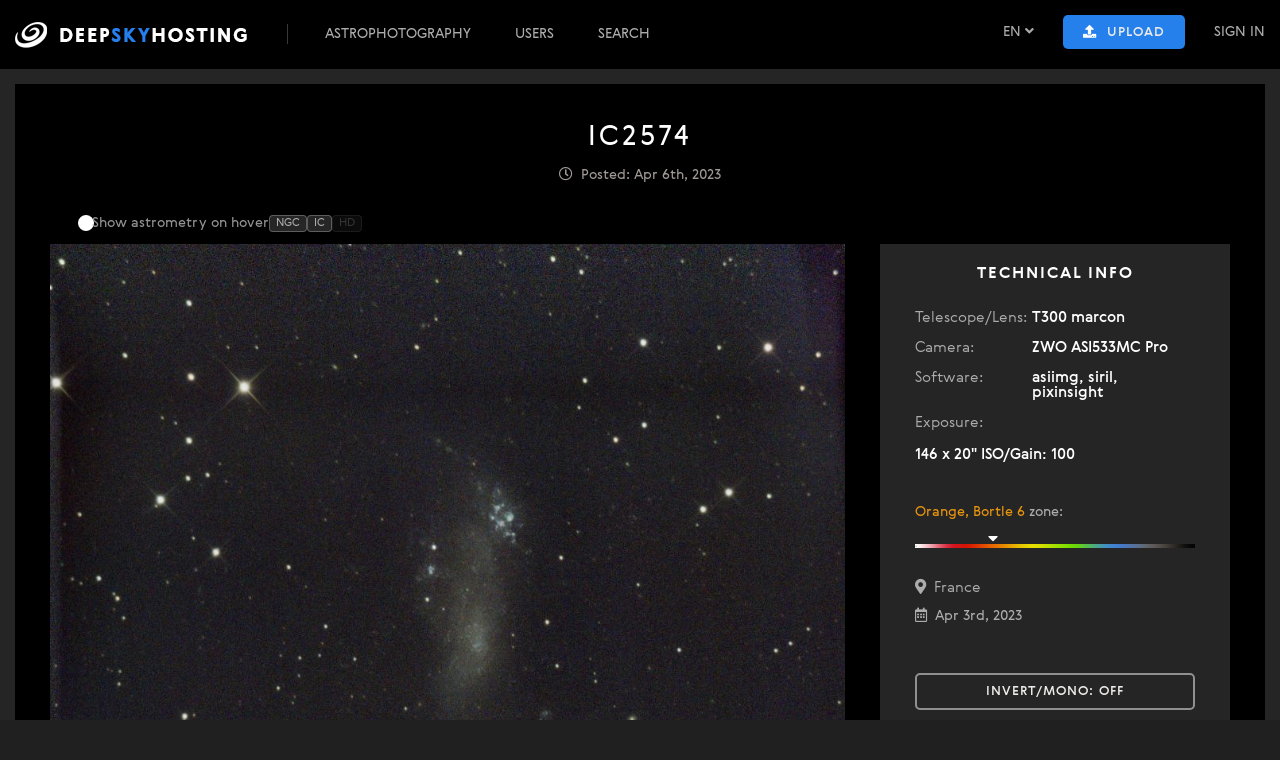

--- FILE ---
content_type: text/html; charset=UTF-8
request_url: https://deepskyhosting.com/U3CX45J
body_size: 8558
content:
<!DOCTYPE html>
<html lang="en">
<head>
	<meta charset="utf-8">
	
	<title>IC2574 – Astrophotography</title>	
	<meta name="description" content="IC2574 astrophotography">
	<meta name="keywords" content="IC2574, astrophotography, T300 marcon, ZWO ASI533MC Pro">
	
	<meta name="viewport" content="width=device-width, initial-scale=1">
	
	<link rel="canonical" href="https://deepskyhosting.com/U3CX45J">

	<link rel="alternate" hreflang="en" href="https://deepskyhosting.com/U3CX45J" />
	<link rel="alternate" hreflang="x-default" href="https://deepskyhosting.com/U3CX45J" />
	
	<link rel="stylesheet" type="text/css" href="/css/reset.css">
	<link rel="stylesheet" type="text/css" href="/css/all.min.css">
	<link rel="stylesheet" type="text/css" href="/fonts/stylesheet.css">
	<link rel="stylesheet" type="text/css" href="/css/style.css?34">
	<link rel="stylesheet" type="text/css" href="/css/mobile.css?16">
	<script src="//ajax.googleapis.com/ajax/libs/jquery/3.1.0/jquery.min.js"></script>
	<script src="/js/jquery.nicescroll.min.js"></script>
		<script src="/js/jquery.cookie.js"></script>
	<script src="/js/scripts.js?15"></script>
	<link rel="icon" type="image/png" href="/img/favicon.png">
	<meta property="og:image" content="https://s3.deepskyhosting.com/img/p/1000/41981680767348.jpg">
	
<script>
	var logged_only = 'This feature is available only for registered users...';
	var upload_error = 'Error occuried while uploading your photo. Check your image type: it should be a .png, .jpg or .gif';
	var following = 'Following';
	var follow = 'Follow';
	var ignoring = 'Ignoring';
	var ignore = 'Ignore';
	var needtomark = 'Mark two photos to compare changes';
	var setting_saved = 'Your settings have been saved.';
	var setting_badurl = 'This users url not available. Try another.';
	var ava_remove = 'Do you really want to delete this photo?';
</script>
	<meta name="yandex-verification" content="aa0cab0d4ec49366" />
	
	<script type="application/ld+json">{"@context":"https://schema.org","@type":"ImageObject","name":"IC2574 – Astrophotography","description":"IC2574 astrophotography","contentUrl":"https://s3.deepskyhosting.com/img/p/full/41981680767348.jpg","thumbnailUrl":"https://deepskyhosting.com/img/p/400/41981680767348.jpg","url":"https://deepskyhosting.com/U3CX45J","uploadDate":"2023-04-06T09:49:12+00:00","creator":{"@type":"Person","name":"manu69_hadastro"},"keywords":"IC2574, astrophotography, T300 marcon, ZWO ASI533MC Pro","genre":"Astrophotography","copyrightNotice":"© 2026 manu69_hadastro","creditText":"Astrophoto by: manu69_hadastro","license":"https://deepskyhosting.com/U3CX45J","acquireLicensePage":"https://deepskyhosting.com/U3CX45J"}</script>	
	<!-- Google tag (gtag.js) -->
	<script async src="https://www.googletagmanager.com/gtag/js?id=G-KT6YXQJK07"></script>
	<script>
	  window.dataLayer = window.dataLayer || [];
	  function gtag(){dataLayer.push(arguments);}
	  gtag('js', new Date());

	  gtag('config', 'G-KT6YXQJK07');
	</script>
</head>
<body class="do_string inside-body ">

	<div class="top_notification" style="display: none;"><i class="fas fa-exclamation-circle"></i> <span></span></div>
	
	<div class="header">
		<div class="menu-bar">
			<div class="container">
				<div class="float-right top-right first">
					<div class="top-search hidden">
						<i class="fas fa-search"></i>
					</div>
					<div class="choose-lang popup">
						<div href="/" class="lang">EN <i class="fas fa-angle-down"></i></div>
						<div class="lang-block popuphide">
							<div class="lang-item current" data-lang="EN">EN</div>
							<div class="lang-item " data-lang="DE">DE</div>
							<div class="lang-item " data-lang="RU">RU</div>
							<div class="lang-item " data-lang="BY">BY</div>
							<div class="lang-item " data-lang="UA">UA</div>
						</div>
					</div>
					<div class="top-upload">
						<span class="button accent upload-btn no-user"><i class="fas fa-upload"></i> <span>Upload</span></span>
					</div>
					<div class="sign-in">
						<a href="/index.php?do=login" class="sign-in-link">Sign In</a>					</div>
					<span class="cloud-icon"><i class="fas fa-cloud-sun"></i></span>
				</div>
				<div class="top-menu-bar for-mobile"><i class="fas fa-bars"></i></div>
				<div class="for-mobile mobile-notice"><a href="/index.php?do=login" class="sign-in-link">Sign In</a></div>
				<a href="/" class="logo" title="Deep Sky Hosting — astrophotography"><img alt="Deep Sky Hosting — astrophotography" src="/img/logo.png?1"></a>
				
				<div class="float-right top-right for-mobile">
					<div class="top-search hidden">
						<i class="fas fa-search"></i>
					</div>
					<div class="choose-lang popup">
						<div href="/" class="lang">EN <i class="fas fa-angle-down"></i></div>
						<div class="lang-block popuphide">
							<div class="lang-item current" data-lang="EN">EN</div>
							<div class="lang-item " data-lang="DE">DE</div>
							<div class="lang-item " data-lang="RU">RU</div>
							<div class="lang-item " data-lang="BY">BY</div>
							<div class="lang-item " data-lang="UA">UA</div>
						</div>
					</div>
					<div class="top-upload">
						<span class="button accent upload-btn no-user"><i class="fas fa-upload"></i> <span>Upload</span></span>
					</div>
					<div class="sign-in">
						<a href="/index.php?do=login" class="sign-in-link">Sign In</a>					</div>
					<span class="cloud-icon"><i class="fas fa-cloud-sun"></i></span>
				</div>
				
				<div class="top-menu">
					<a href="/deepsky/">Astrophotography</a><a href="/index.php?do=users">Users</a><a href="/search/">Search</a>
				</div>
			</div>
		</div>
				
	</div>
		
<div class="content no-bg pt-15">
	<div class="container inside pt-40 pb-40">
		<h1 class="text-center">IC2574</h1>
		<div class="photo-date text-center pt-15 pb-30"><i class="far fa-clock"></i> &nbsp;Posted: Apr 6th, 2023</div>
		
				<!-- Astronometry -->
		<div class="toggle-container mb-10">
			<label class="toggle">
				<input type="checkbox" id="toggle-astro" checked>
				<span class="toggle-slider"></span>
			</label>

			<span style="opacity:.85;">Show astrometry<span class='hide-on-mobile'> on hover</span></span>

			<div class="badges " id="astro-badges">
				<div class="badge" data-type="ngc">NGC</div>
				<div class="badge" data-type="ic">IC</div>
				<div class="badge off" data-type="hd">HD</div>
			</div>
		</div>
		
		<script>
		let notes = [{"pos":{"x":531,"y":500,"radius":125},"note":"IC 2574","type":"ic"},{"pos":{"x":374,"y":944,"radius":0},"note":"Abell 1005","type":"abell"}];		
		let activeTypes = {
			ngc: true,
			ic: true,
			hd: false
		};
		
		function filterNotesByBadges() {

			return notes.filter(n => {
				let name = (n.note || "").toUpperCase();

				if (name.startsWith("NGC")) return activeTypes.ngc;
				if (name.startsWith("IC"))  return activeTypes.ic;
				if (name.startsWith("HD"))  return activeTypes.hd;

				return false;
			});
		}
		
		function renderAstrometrySafe() {
			let $img = $('.show-photo img');

			if ($img[0].complete) {
				renderAstrometry();
			} else {
				$img.one('load', function() {
					renderAstrometry();
				});
			}
		}

		function renderAstrometry() {

			$(".image-overlay-object").remove();

			if (!$("#toggle-astro").prop("checked")) return;

			let filtered = filterNotesByBadges();

			$('.show-photo img').addNotes(filtered);
		}

		$("#toggle-astro").on("change", function() {
			$("#astro-badges").toggleClass("hidden", !this.checked);
			$.cookie("astro_toggle", this.checked ? "1" : "0", { expires: 365 });
			renderAstrometrySafe();
		});

		$(document).on("click", ".badge", function() {
			let t = $(this).data("type");
			activeTypes[t] = !activeTypes[t];
			$(this).toggleClass("off", !activeTypes[t]);
			$.cookie("astro_types", JSON.stringify(activeTypes), { expires: 365 });
			renderAstrometrySafe();
		});
		</script>
		
		<div class="photo-content inside-content cat_1">
			<div class="show-photo left-content" data-mono-img="" data-img="/img/p/1000/41981680767348.jpg" data-mono-high-res-img="/img/p/full/mono_41981680767348.jpg" data-high-res-img="https://s3.deepskyhosting.com/img/p/full/41981680767348.jpg" data-width="3008" data-height="3008">
				<img class="photo-main" src="https://s3.deepskyhosting.com/img/p/1000/41981680767348.jpg" alt="">
				<div class="zoomer-controls" >
					<div id="zoomer-init" class="zoomer-btn zoomer-toggle"><i class="fas fa-expand"></i></div>
					<div id="zoomer-destroy" class="zoomer-btn zoomer-toggle hidden"><i class="fas fa-expand"></i></div>
					<div id="zoomer-plus" class="zoomer-btn zoomer-toggle hidden"><i class="fas fa-plus"></i></div>
					<div id="zoomer-minus" class="zoomer-btn zoomer-toggle hidden"><i class="fas fa-minus"></i></div>
				</div>
			</div>
			<div class="show-gear right-content">
				
				<div class="invert-btn mobile-invert ">
					<button class="dark-btn button" data-on="on" data-off="off">Invert/Mono: <span>off</span></button>
				</div>
					
				<div class="caption text-center">Technical Info <i title="Copy technical details to clipboard" class="fas fa-copy tech-copy-icon"></i></div>
				<div class="technical-info-block">
										<div class="pmi">
						<span class="label">Telescope/Lens:</span> <span class="gear-name">T300 marcon</span>
					</div>
															<div class="pmi">
						<span class="label">Camera:</span> <span class="gear-name">ZWO ASI533MC Pro</span>
					</div>
																														<div class="pmi">
						<span class="label">Software:</span> <span class="gear-name">asiimg, siril, pixinsight</span>
					</div>
															<div class="pmi exp">
				<span class="label">Exposure: </span>
			</div><div class="pmi exp">
				<span class="gear-name">146 x 20" ISO/Gain: 100  <i></i></span>
			</div>					
										<div class="photo-light-pollution">
						<div><span><i class="pollution-zone-3">Orange, Bortle 6</i> zone</span>:</div>
						<div class="light-pollution-bar"><i class="fas fa-caret-down" style="left: 28%"></i></div>
					</div>
					
										
					
			<div class="photo-location">
				<i class="fas fa-map-marker-alt"></i> &nbsp;France</div>
							<div class="photo-taken-date" style="margin: 10px 0;"><i class="far fa-calendar-alt"></i> &nbsp;Apr 3rd, 2023</div>										<div class="invert-btn ">
						<button class="dark-btn button" data-on="on" data-off="off">Invert/Mono: <span>off</span></button>
					</div>
					
<textarea style="display: none;" class="tech-info-copy-block">IC2574

Telescope/Lens: T300 marcon
Camera: ZWO ASI533MC Pro
Software: asiimg, siril, pixinsight

France
Light Pollution: Orange, Bortle 6 zone

Exposure:
146 x 20" ISO/Gain: 100 


Original size: https://deepskyhosting.com/U3CX45J
Author: manu69_hadastro</textarea>
					
					<div class="photo-list-bar">
						<div class="ppn_signal" title="Total exposure"><i class="fas fa-hourglass-half"></i> 49 m</div><div class="ppn_views"><i class="far fa-eye"></i> 1359</div><div class="ppn_likes like " data-id="14259"><i class="far fa-heart"></i><i class="fas fa-heart"></i> <i class="likes_count_14259">6</i></div>					</div>
				</div>
				
			</div>
		<div class="clear"></div>
		</div>
		<div class="photo-info-block">
			<div class="info-block-buttons">
				<a target="_blank" href="https://s3.deepskyhosting.com/img/p/full/41981680767348.jpg" class="show_full" rel="nofollow"><button class="button accent"><i class="fas fa-eye"></i> View Original</button></a> <span style="" class="photo_share button dark-btn ml-20">Share</span> 			</div>
			<div class="info-block-size">
				<div id="zoomer-init" class="pmi resolution"><span class="label">Resolution:</span> 3008x3008 px</div>
				<div class="pmi size"><span class="label">Scale:</span> 9482 KB</div>
			</div>
			<div class="info-block-user">
				<a class="user_photo_av" title="View all photos by  manu69_hadastro" href="/id569"><img src="/img/u/noavatar.png" ></a><div class="user_photo_info"><a title="View all photos by  manu69_hadastro" href="/id569">manu69_hadastro</a><div class="user_photo_count">127</div></div>			</div>
			<div class="clear"></div>
			<div class="photo_share_block" style="display: none;">
				<div class="share_links_block">
					<div class="photo_share_cap">Main links</div>
					<label>Link to this page:</label>
					<input type="text" value="https://deepskyhosting.com/U3CX45J" class="copy-text">
					<label>Direct link to original:</label>
					<input type="text" value="https://s3.deepskyhosting.com/img/p/full/41981680767348.jpg" class="copy-text">
				</div>
				<div class="share_links_block">
					<div class="photo_share_cap">BBCode (preview image with a link) (BBcode)</div>
					<label>Link to this page:</label>
					<input type="text" value="[URL=https://deepskyhosting.com/U3CX45J][IMG]https://deepskyhosting.com/img/p/400/41981680767348.jpg[/IMG][/URL]" class="copy-text">
					<label>Direct link to original photo:</label>
					<input type="text" value="[URL=https://s3.deepskyhosting.com/img/p/full/41981680767348.jpg][IMG]https://deepskyhosting.com/img/p/400/41981680767348.jpg[/IMG][/URL]" class="copy-text">
				</div>
				<div class="share_links_block">
					<div class="photo_share_cap">HTML</div>
					<input type="text" value="<a href='https://deepskyhosting.com/U3CX45J'><img src='https://deepskyhosting.com/img/p/600/41981680767348.jpg'></a>" class="copy-text">
				</div>
				<div class="share_links_block" style="padding: 7px; background: #cbc389; display: block; clear: both; margin: 25px 0 0; color: #000; border-radius: 3px; float: none; width: auto;">
					Thank you for sharing your photos - this is exactly what this project is all about! :-)				</div>
				<div class="clear"></div>
			</div>
			
						
						
			
			
		</div>
				
		
		
		<div class="photo-bottom">
						<div class="comments-form" style="width: 100%;">
				<span class="button accent float-right add-comment-span"><i class="fas fa-plus"></i> Add comment</span>
				<h3>Comments</h3>
				<p>There are no comments on this picture yet</p>				
					<div class="add-comment-form">
													<p class="regtocomment ">Comments are available only to registered users. Register or log in to leave a comment.</p>
											</div>
					<script>
						document.querySelector('.addcommentform').addEventListener('submit', function(event) {
							const submitButton = this.querySelector('input[type="submit"]');
							submitButton.value = 'Loading...';
						});
						$(document).ready(function() {
							
							 // restore toggle
							let savedToggle = $.cookie("astro_toggle");
							if (savedToggle !== undefined) {
								let on = savedToggle === "1";
								$("#toggle-astro").prop("checked", on);
								$("#astro-badges").toggleClass("hidden", !on);
							}

							// restore badge filter
							let savedTypes = $.cookie("astro_types");
							if (savedTypes) {
								activeTypes = JSON.parse(savedTypes);

								// update visual state
								for (let key in activeTypes) {
									$(".badge[data-type='"+key+"']").toggleClass("off", !activeTypes[key]);
								}
							}

							// finally render
							if ($("#toggle-astro").prop("checked")) {
								renderAstrometrySafe();
							}
	
							$('.add-comment-span').click(function() {
								$('.add-comment-form').show();
								 $('html, body').animate({
									scrollTop: $(".add-comment-form").offset().top
								}, 350);
								$('.addcommentform textarea').focus();
							});
							
							$('.bic_answer').click(function() {
								$('.add-comment-form').show();
								$(this).parent().after($('.add-comment-form'));
								$('.addcommentform input[name="par"]').val($(this).data("par"));
								$('.addcommentform input[name="realpar"]').val($(this).data("realpar"));
								$('.addcommentform .reply-to span').text($(this).data("parname"));
								$('.addcommentform .reply-to').removeClass("hidden");
								$('.addcommentform textarea').focus();
							});
							
							$('.reply-to i').click(function() {
								$('.addcommentform .reply-to span').text("");
								$('.addcommentform .reply-to').addClass("hidden");
								$('.addcommentform input[name="par"]').val("0");
								$('.addcommentform input[name="realpar"]').val("0");
								$(".bi_comment:last").after($('.add-comment-form'));
							});
						});
					</script>
				<div class="clear"></div>
			</div>
		</div>
		
		    <div class="other-photos-gallery">
        <h3>More photos by manu69_hadastro</h3>

        <div class="masonry">
                            <a class="masonry-item" href="/7TaWbvn" title="IC1396">
                    <img loading="lazy" src="/img/p/400/90741659432078.jpg" alt="IC1396">
                </a>
                            <a class="masonry-item" href="/X5pArxE" title="NGC6888">
                    <img loading="lazy" src="/img/p/400/13121661429039.jpg" alt="NGC6888">
                </a>
                            <a class="masonry-item" href="/NM3CQ60" title="IC4592">
                    <img loading="lazy" src="/img/p/400/32351677866179.jpg" alt="IC4592">
                </a>
                            <a class="masonry-item" href="/W6PKhgN" title="Jupiter">
                    <img loading="lazy" src="/img/p/400/63861630339507.jpg" alt="Jupiter">
                </a>
                            <a class="masonry-item" href="/AkUftvS" title="NGC1499">
                    <img loading="lazy" src="/img/p/400/71791661245364.jpg" alt="NGC1499">
                </a>
                            <a class="masonry-item" href="/4hqCzlk" title="M33">
                    <img loading="lazy" src="/img/p/400/25951661103706.jpg" alt="M33">
                </a>
                            <a class="masonry-item" href="/hevunC6" title="C/2022 E3">
                    <img loading="lazy" src="/img/p/400/75371674986266.jpg" alt="C/2022 E3">
                </a>
                            <a class="masonry-item" href="/vrpTv4D" title="M81">
                    <img loading="lazy" src="/img/p/400/69141680767089.jpg" alt="M81">
                </a>
                            <a class="masonry-item" href="/O3z0ciH" title="NGC2264">
                    <img loading="lazy" src="/img/p/400/25651676303056.jpg" alt="NGC2264">
                </a>
                            <a class="masonry-item" href="/WidTlmC" title="NGC7000">
                    <img loading="lazy" src="/img/p/400/69661688382797.jpg" alt="NGC7000">
                </a>
                            <a class="masonry-item" href="/ZpZJGcJ" title="Rho Ophiuchi (Mosaic of 9 panels)">
                    <img loading="lazy" src="/img/p/400/75211693327858.jpg" alt="Rho Ophiuchi (Mosaic of 9 panels)">
                </a>
                            <a class="masonry-item" href="/B3ZvNwN" title="NGC6888, SH2-101">
                    <img loading="lazy" src="/img/p/400/80511688892798.jpg" alt="NGC6888, SH2-101">
                </a>
                            <a class="masonry-item" href="/LR5bC8k" title="trail star, planets &amp; moon">
                    <img loading="lazy" src="/img/p/400/81601639248782.jpg" alt="trail star, planets &amp; moon">
                </a>
                            <a class="masonry-item" href="/Ecmx7kr" title="IC5146">
                    <img loading="lazy" src="/img/p/400/18261657097504.jpg" alt="IC5146">
                </a>
                            <a class="masonry-item" href="/bckErzC" title="saturn">
                    <img loading="lazy" src="/img/p/400/68921628177577.jpg" alt="saturn">
                </a>
                            <a class="masonry-item" href="/mcpyLGv" title="leo triplet M66, M65 NGC3628 V2">
                    <img loading="lazy" src="/img/p/400/92041681119942.jpg" alt="leo triplet M66, M65 NGC3628 V2">
                </a>
                            <a class="masonry-item" href="/EFrJjIC" title="SH2-103 (veil nebula)">
                    <img loading="lazy" src="/img/p/400/3271688206899.jpg" alt="SH2-103 (veil nebula)">
                </a>
                            <a class="masonry-item" href="/gD7nbVe" title="NGC6888">
                    <img loading="lazy" src="/img/p/400/75011654161273.jpg" alt="NGC6888">
                </a>
                            <a class="masonry-item" href="/8PHXMbV" title="leo triplet M66, M65 NGC3628">
                    <img loading="lazy" src="/img/p/400/42051681114245.jpg" alt="leo triplet M66, M65 NGC3628">
                </a>
                            <a class="masonry-item" href="/CdZPAsS" title="IC443">
                    <img loading="lazy" src="/img/p/400/1941675966714.jpg" alt="IC443">
                </a>
                            <a class="masonry-item" href="/kjBHJe7" title="night landscape">
                    <img loading="lazy" src="/img/p/400/69051634850547.jpg" alt="night landscape">
                </a>
                            <a class="masonry-item" href="/cEeu8ms" title="M31">
                    <img loading="lazy" src="/img/p/400/83591658050632.jpg" alt="M31">
                </a>
                            <a class="masonry-item" href="/2G1gcSK" title="C/2022 E3">
                    <img loading="lazy" src="/img/p/400/72611674986193.jpg" alt="C/2022 E3">
                </a>
                    </div>
    </div>

<style>
.other-photos-gallery {
    margin: 60px 0 20px 0;
    padding-top: 25px;
    border-top: 1px solid rgba(255,255,255,0.08);
}

.other-photos-gallery h3 {
    margin-bottom: 20px;
    font-size: 18px;
    letter-spacing: 1px;
}

/* Masonry layout */
.masonry {
    column-count: 5;
    column-gap: 15px;
    widows: 1;
    orphans: 1;
}

.masonry-item {
    display: inline-block;
    margin-bottom: 15px;
    width: 100%;
    border-radius: 10px;
    overflow: hidden;
    background: #111;
    transition: transform .25s ease, opacity .25s ease;
}

.masonry-item img {
    width: 100%;
    height: auto;
    display: block;
}

/* Hover animation */
.masonry-item:hover {
    transform: scale(1.03);
    opacity: .9;
}

/* Responsive */
@media (max-width: 1300px) { .masonry { column-count: 4; } }
@media (max-width: 900px)  { .masonry { column-count: 3; } }
@media (max-width: 600px)  { .masonry { column-count: 2; } }
@media (max-width: 400px)  { .masonry { column-count: 1; } }

</style>


		
	</div>
</div>
	
	
	
	<link href="/css/imageviewer.css?2"  rel="stylesheet" type="text/css" />
	<script src="/js/imageviewer.js?1"></script>
	<!--<script>
		$(function () {
			var viewer = ImageViewer({maxZoom : 400});
			$('.show_photo').click(function () {
				var imgSrc = $(this).data('img'),
					highResolutionImage = $(this).data('high-res-img');
		 
				viewer.show(imgSrc, highResolutionImage);
			});
		});
	</script> -->
	<script>
	    $(function () {
	        var imgWidth = $(".show-photo").data("width");
	        var imgHeight = $(".show-photo").data("height");
	        var selSide = getRes(imgWidth, imgHeight);
	        var winSide = selSide == "w" ? document.documentElement.clientWidth : document.documentElement.clientHeight;
	        var originSide = selSide == "w" ? imgWidth : imgHeight;
	        var maxZoom = originSide * 1.4 / winSide * 100;
	        var realZoom = originSide > winSide ? originSide / winSide * 100 : 100;
	        var perc = winSide / originSide * 100;
			
	        var viewer = ImageViewer({
				maxZoom: maxZoom
			});
			
			
	        $('body').on('click','.show-photo > img',function () {
				/*
				if ($('.invert-btn .button').hasClass('accent')) {
					var imgSrc = $(this).parent().data('mono-img'), highResolutionImage = $(this).parent().data('mono-high-res-img');
				} else {
					var imgSrc = $(this).parent().data('img'), highResolutionImage = $(this).parent().data('high-res-img');
				}
				*/
				
				var imgSrc = $(this).parent().data('img'), highResolutionImage = $(this).parent().data('high-res-img');
				
				if (originSide < winSide) {
					location.href = imgSrc;
				} else {
					viewer.show(imgSrc, highResolutionImage);
				}
			
				
				
	            if ($("#volume_perc").length == 0)
	            	$("<span id='volume_perc'>"+Math.round(perc)+"</span>").insertAfter(".iv-zoom-slider:first");
				
				$('body').on('click', '#volume_perc i', function() {
					  var winSide = selSide == "w" ? document.documentElement.clientWidth : document.documentElement.clientHeight;
						var originSide = selSide == "w" ? imgWidth : imgHeight;
						var maxZoom = originSide * 1.4 / winSide * 100;
						var realZoom = originSide > winSide ? originSide / winSide * 100 : 100;
					viewer.zoom(realZoom);
				});
				
	        });
	    });

	    function getRes(imgWidth, imgHeight){
	        var winWidth = document.documentElement.clientWidth;
	        var winHeight = document.documentElement.clientHeight;
	        if (winWidth / winHeight < imgWidth/imgHeight){
	            return "w";
	        }
	        else {
	            return "h";
	        }
	    }

	    function recalc(){
	        var currentWindth = $(".iv-large-image").width();
	        var originalWidth = $(".show-photo").data("width");
	        var compare = Math.round(currentWindth/originalWidth * 100);
			
			
			
	        $("#volume_perc").text(compare + "%");
			if (compare != 100) {$("#volume_perc").append("<i>1:1</i>");}

	    }

	    
		$(document).ready(function() {
			var right_height = $('.right-content').outerHeight();
			$('.photo-content').css("min-height",right_height+"px");
			
			$(".show-photo img").one("load", function() {

			}).each(function() {
			  if(this.complete) {
				  $(this).trigger('load');
			  }
			});

			$("#zoomer-init").click(function(){
				$(".zoomer-toggle").toggleClass("hidden")
				$(".zoomer").remove()
				$(".image-overlay-object").remove()

				let $img = $('.show-photo > img')
			    let width = $img.parent().data("width")
			    let height = $img.parent().data("height")
			    let fullPath = $img.parent().data('high-res-img')
			    window.$zoomerCenter = $img.parent().append('<div class="zoomer zoomer-image-center"><img src="'+fullPath+'"></div>').children("div:last-child").css({
			    	position: 'absolute',
				    top: 0,
				    left: 0,
				    width: '100%',
				    height: '100%',
				    overflow: 'hidden'
			    })
			    window.$zoomerBottomRight = $img.parent().append('<div class="zoomer zoomer-image-bottom-right"><img src="'+fullPath+'"></div>').children("div:last-child").css({
			    	overflow: 'hidden',
					width: '40%',
					height: '40%',
					position: 'absolute',
					border: '1px white solid',
					bottom: 0,
					right: 0
			    })
			    window.$zoomerTopRight = $img.parent().append('<div class="zoomer zoomer-image-top-right"><img src="'+fullPath+'" ></div>').children("div:last-child").css({
			    	overflow: 'hidden',
					width: '40%',
					height: '40%',
					position: 'absolute',
					border: '1px white solid',
					top: 0,
					right: 0
			    })
			    window.$zoomerTopLeft = $img.parent().append('<div class="zoomer zoomer-image-top-left"><img src="'+fullPath+'" ></div>').children("div:last-child").css({
			    	overflow: 'hidden',
					width: '40%',
					height: '40%',
					position: 'absolute',
					border: '1px white solid',
					top: 0,
					left: 0
			    })
			    window.$zoomerBottomLeft = $img.parent().append('<div class="zoomer zoomer-image-bottom-left"><img src="'+fullPath+'" ></div>').children("div:last-child").css({
			    	overflow: 'hidden',
					width: '40%',
					height: '40%',
					position: 'absolute',
					border: '1px white solid',
					bottom: 0,
					left: 0
			    })
			    $(".zoomer > img").css({
			    	width: width+"px", 
			    	height: height+"px",
			    	position: 'absolute'
			    })

			    $zoomerBottomLeft.children("img").css({ bottom: 0, left: 0 })
			    $zoomerBottomRight.children("img").css({ bottom: 0, right: 0 })
			    $zoomerTopLeft.children("img").css({ top: 0, left: 0 })
			    $zoomerTopRight.children("img").css({ top: 0, right: 0 })

			    $(".zoomer-image-center img").css({width: width+"px", height: height+"px", 'margin-left': "-"+(width - width / 2)+"px", 'margin-top': "-"+(height - height / 2)+"px", top: '50%', left:'50%', position: 'absolte'})
			})

			$("#zoomer-plus").click(function(){
			    let width = $(".zoomer > img").first().width()
			    let height = $(".zoomer > img").first().height()
			    width += width * 0.1
			    height += height * 0.1
			    $(".zoomer > img").css({width: width + "px", height: height + "px"})
			    $(".zoomer-image-center img").css({width: width+"px", height: height+"px", 'margin-left': "-"+(width - width / 2)+"px", 'margin-top': "-"+(height - height / 2)+"px", top: '50%', left:'50%'})
			})

			$("#zoomer-minus").click(function(){
			    let width = $(".zoomer > img").first().width()
			    let height = $(".zoomer > img").first().height()
			    width -= width * 0.1
			    height -= height * 0.1
			    $(".zoomer > img").css({width: width + "px", height: height + "px"})
			    $(".zoomer-image-center > img").css({width: width+"px", height: height+"px", 'margin-left': "-"+(width - width / 2)+"px", 'margin-top': "-"+(height - height / 2)+"px", top: '50%', left:'50%'})
			})

			$("#zoomer-destroy").click(function(){
				$(".zoomer-toggle").toggleClass("hidden")
			    $(".zoomer").remove()
			    $('.show-photo img').addNotes(notes);
			})
		});

		$.fn.addNotes = function(notes){
			$(".image-overlay-object").remove();

			let $img = $(this);
			let pos = $img.position();
			let w = $img.outerWidth();
			let h = $img.outerHeight();
			let originWidth = $(".show-photo").data('width');
			let adjustW = originWidth >= 1000 ? w/1000 : w/originWidth;
			let offsetX = pos.left;
			let offsetY = pos.top;

			let $imgparent = $(".show-photo");

			let isMobile = window.innerWidth < 800;

			$imgparent.off("mouseenter mouseleave");

			if (!isMobile) {
				// Desktop hover
				$imgparent.on("mouseenter", function(){
					$(".image-overlay-note, .image-overlay-point, .image-overlay-stick").fadeIn(200);
				}).on("mouseleave", function(){
					$(".image-overlay-note, .image-overlay-point, .image-overlay-stick").fadeOut(200);
				});
			}
			
			let displayMode = isMobile ? 'block' : 'none';
			$.each(notes, function(idx,note){
				let r = note.pos.radius;
				let leftNoteMargin = 40;
				
				if (isMobile) {
					leftNoteMargin = 35;
					
					if (r > 80) r = 80;
					if (r < 6) r = 6;
				}

				let stickHeight = isMobile ? 5 : 30;
				
				let $point = $('<div/>')
					.addClass('image-overlay-object image-overlay-point')
					.css({
						position:'absolute',
						left: (offsetX + note.pos.x * adjustW - r) + 'px',
						top: (offsetY + note.pos.y * adjustW - r) + 'px',
						width: r * 2 + 'px',
						height: r * 2 + 'px',
						borderRadius: '50%',
						background:'rgba(0,0,0,0)',
						display: displayMode,
						border: '1px white solid'
					});

				let $stick = $('<div/>')
					.addClass('image-overlay-object image-overlay-stick')
					.css({
						position:'absolute',
						left: (offsetX + note.pos.x) * adjustW,
						top: (offsetY + note.pos.y) * adjustW + r + 2,
						width: '1px',
						height: stickHeight,
						display: displayMode,
						background:'white'
					});

				let $note = $('<div/>')
					.addClass('image-overlay-object image-overlay-note')
					.html(note.note)
					.css({
						position:'absolute',
						top: (offsetY + note.pos.y) * adjustW + r + (stickHeight + 5) + 'px',
						left: (offsetX + note.pos.x) * adjustW - leftNoteMargin + 'px',
						background:'rgba(0,0,0,0.4)',
						padding:'5px',
						minWidth: '50px',
						textAlign: 'center',
						display: displayMode,
						color: 'white'
					});

				$img.after($point);
				$img.after($stick);
				$point.after($note);
			});
		};
		
		document.addEventListener('keydown', e => {
			if (e.key === 'Escape') {
				const btn = document.querySelector('.iv-close');
				if (btn && btn.offsetParent !== null) btn.click();
			}
		});


	</script>
	<div class="footer">
		<div class="container">
			<div class="footer-copy">Copyright © 2026 DeepSkyHosting.com - Astrophotography</div>
			
			
			<div class="footer-menu">
				<a href="/index.php?do=page&p1=astrophotography-history" class="blue-link" title="History of Astrophotography">History of Astrophotography</a>
							</div>
		</div>
	</div>
	
	<input type="file" name="file" class="uploadfile" style="display: none;">
	
	<!-- Yandex.Metrika counter -->
		<script type="text/javascript" >
		   (function(m,e,t,r,i,k,a){m[i]=m[i]||function(){(m[i].a=m[i].a||[]).push(arguments)};
		   m[i].l=1*new Date();k=e.createElement(t),a=e.getElementsByTagName(t)[0],k.async=1,k.src=r,a.parentNode.insertBefore(k,a)})
		   (window, document, "script", "https://mc.yandex.ru/metrika/tag.js", "ym");

		   ym(52512814, "init", {
				id:52512814,
				clickmap:true,
				trackLinks:true,
				accurateTrackBounce:true,
				webvisor:true
		   });
		</script>
		<noscript><div><img src="https://mc.yandex.ru/watch/52512814" style="position:absolute; left:-9999px;" alt="" /></div></noscript>
		<!-- /Yandex.Metrika counter -->
	
	
</body>
</html>

--- FILE ---
content_type: text/css
request_url: https://deepskyhosting.com/fonts/stylesheet.css
body_size: 1240
content:
@font-face {
    font-family: 'Gerbera-bold';
    src: url('Gerbera-Bold.woff2') format('woff2'),
        url('Gerbera-Bold.woff') format('woff'),
        url('Gerbera-Bold.ttf') format('truetype');
    font-weight: bold;
    font-style: normal;
}

@font-face {
    font-family: 'Gerbera';
    src: url('Gerbera.woff2') format('woff2'),
        url('Gerbera.woff') format('woff'),
        url('Gerbera.ttf') format('truetype');
    font-weight: normal;
    font-style: normal;
}

@font-face {
    font-family: 'Gerbera-medium';
    src: url('Gerbera-Medium.woff2') format('woff2'),
        url('Gerbera-Medium.woff') format('woff'),
        url('Gerbera-Medium.ttf') format('truetype');
    font-weight: 500;
    font-style: normal;
}

@font-face {
    font-family: 'Gerbera-light';
    src: url('Gerbera-Light.woff2') format('woff2'),
        url('Gerbera-Light.woff') format('woff'),
        url('Gerbera-Light.ttf') format('truetype');
    font-weight: 300;
    font-style: normal;
}

@font-face {
    font-family: 'Gerbera-black';
    src: url('Gerbera-Black.woff2') format('woff2'),
        url('Gerbera-Black.woff') format('woff'),
        url('Gerbera-Black.ttf') format('truetype');
    font-weight: 900;
    font-style: normal;
}



--- FILE ---
content_type: application/javascript
request_url: https://deepskyhosting.com/js/scripts.js?15
body_size: 16100
content:
var site_title_orig = document.title;
var current_compare_date = '';
var next_compare_date = '';
var _objectsCtx;
var _objectsChart;

function showNotice(str) {
	$('.top_notification span').text(str);
	$('.top_notification').slideDown(300);
	setTimeout(function() {
		$('.top_notification').slideUp(300);
	},3000);
}

$(document).ready(function() {
	$('input.samesearch').focusout(function() {
		var this_ss = $(this).parent().find('.same-search-block');
		setTimeout(function() {
			this_ss.hide();
		},300);
	});
	
	$('input.samesearch').keyup(function() {
		var searchinput = $(this);
		var searchval = $(this).val();
		var searchtype = $(this).data('type');
		$.get("/phpajax.php?do=samenames&str="+searchval+"&type="+searchtype, function( data ) {
		  if (data) {
			  var same_block = data;
			  searchinput.parent().find('.same-search-block').html(same_block);
			  searchinput.parent().find('.same-search-block').show();
		  }
		});
	});
	
	$('body').on('click','.same-names-item',function() {
		$(this).parent().parent().find('input').val($(this).find('span').text());
		$(this).parent().hide();
	});
	
	setInterval(function() {
		$.get("/phpajax.php?do=checknotice", function( data ) {
			if (data) {
					var data_arr = data.split('||');
					if ($('.fa-bell:first span').text() != data_arr[0]) {
						$('.fa-bell span').remove();
						$('.fa-bell').html('<span>'+data_arr[0]+'</span>');
						document.title = "["+data_arr[0]+"] "+site_title_orig;
						new Audio('/notification.mp3').play();
						$('.user-top-notice-block').html(data_arr[1]);
					}
					
				}
			});
	}, 30000);
	
	$('.l-order-item').click(function() {
		$('.l-sort-choose').toggle();
	});
	
	$('.l-sort-choose-item').click(function() {
		var sort = $(this).data('sort').toLowerCase();
		$.cookie('sort', sort, { expires: 365, path: '/' });
		location.reload();
	});
	
	$('.user-top-notice-block').niceScroll({cursorborder:'none'}); 
	
	$('.top-bell .fa-bell').click(function() {
		$('.user-top-notice-block').toggle();
		$.get("/phpajax.php?do=hidenotice", function( data ) {
				if (data=='ok') {
					$('.fa-bell span').fadeOut(250);
					document.title = site_title_orig;
				}
			});
	});
	
	$('.parent_radio_input').click(function() {
		$('.parent_choose_photoblock').toggle();
	});
	
	$('.top-menu-bar').click(function() {
		$('.float-right.top-right.for-mobile').toggle(0);
		$('.top-menu').toggle(0);
	});
	
	
	$('select[name="type"]').change(function() {
		if ($(this).val()==6) {
			$('.no-equip').hide();
		}
		else {
			$('.no-equip').show();
		}
			
	});
	
	$('.ava-change').click(function() {
		$('.setting-ava-btns input').click();
	});
	
	$('.setting-ava-btns input').on('change',function() {
		var file_data = $(this).prop('files')[0];
		var form_data = new FormData();
		form_data.append('ava', file_data);
		$.ajax({
			url: '/upload.php?ava=1',
			method: "POST",
			dataType: 'text',
			cache: false,
			contentType: false,
			processData: false,
			data: form_data,
			type: 'post',
			success: function(data){
				location.reload();
			}
		 });
	});
	
	$('.ava-remove').click(function() {
		if (confirm(ava_remove)) {
			$.get("/phpajax.php?do=deluserphoto", function( data ) {
				if (data=='ok') {
					location.reload();
				}
			});
		}
	});
	
	$('.photo_share').click(function() {
		$('.photo_share_block').toggle();
	});
	
	$('body').on('click','.close_compare',function() {
		$(".show-photo").html('<img src="'+$('.show-photo').data('img')+'">'); 
	});
	
	$('.show-changes-btn .button').click(function() {
		if ($('.photo_group_item_input input:checked').length != 2) {
			showNotice(needtomark);
		} else {
			var img = $('.photo_group_item_input input:checked:first').data('img');
			var img2 = $('.photo_group_item_input input:checked:last').data('img');
			
			$('.show-photo').html($('.show-photo').html()+'<img src="'+img+'"><img src="'+img2+'">');
			
				$('.show-photo img:first').remove();
				
				current_compare_date = $('.photo_group_item_input input:checked:first').data('date');
				next_compare_date = $('.photo_group_item_input input:checked:last').data('date');
				
				
				
				$('.show-photo').append('<span class="close_compare"><i class="fas fa-times-circle"></i></span>');
				$("html, body").animate({ scrollTop: 0 }, 300, function() {
					$(".show-photo").twentytwenty();
				});
			
			
		}
	});
	
	$('.copy-main-link').click(function() {
		$('.main-link').select();
		document.execCommand('copy');
		return false;
	});
	
	$('.tech-copy-icon').click(function() {
		$('.technical-info-block').fadeOut(50)
		$('.technical-info-block').fadeIn(50)
		$('.tech-info-copy-block').show();
		$('.tech-info-copy-block').select();
		document.execCommand('copy');
		$('.tech-info-copy-block').hide();
		return false;
	});
	
	$('.copy-text').click(function() {
		$(this).select();
	});
	
	$('.popular-photo-left .button').click(function() {
		$('.popular-photo').addClass('hidden-left');
		$.cookie('popular_gotit', '1', { expires: 3650, path: '/' });
	});
	
	
	
	$('.invert-btn button').click(function() {
		var $btn = $(this);

		if ($btn.hasClass('accent')) {
			$('body').removeClass('monochrome-view');
			$btn.addClass("dark-btn").removeClass("accent");
			$btn.find('span').text($btn.data('on'));
		} else {
			$('body').addClass('monochrome-view');
			$btn.addClass("accent").removeClass("dark-btn");
			$btn.find('span').text($btn.data('off'));
		}	
		
		return;

		var monofile = $('.show-photo').data('mono-img');
		var mainfile = $('.show-photo').data('img');
		var file = mainfile.split('/').pop();

		if ($btn.hasClass('accent')) {
			$('.show-photo > img').attr("src", mainfile);
			$btn.removeClass("accent").addClass("dark-btn");
			$btn.find('span').text($btn.data('off'));
			return;
		}

		if (monofile) {
			$('.show-photo > img').attr("src", monofile);
			$btn.addClass("accent").removeClass("dark-btn");
			$btn.find('span').text($btn.data('on'));
			return;
		}

		$btn.addClass("loading");
		$btn.prop("disabled", true);

		$.post('/phpajax.php', { monoGenerator: 1, file: file }, function(resp) {
			$btn.removeClass("loading");
			$btn.prop("disabled", false);

			if (!resp || resp.status !== 'ok') {
				alert("Error generating mono version");
				return;
			}

			var generatedMono = resp.full_url;
			var generatedMono1000 = resp.size1000_url;
			$('.show-photo').data('mono-img', generatedMono1000);
			$('.show-photo').data('mono-high-res-img', generatedMono);

			$('.show-photo > img').attr("src", generatedMono);

			$btn.addClass("accent").removeClass("dark-btn");
			$btn.find('span').text($btn.data('on'));

		}, "json");
	});
	
	$('.like').click(function() {
		var likebtn = $(this);
		var id = $(this).data('id');
		var count = parseInt($('.likes_count_'+id).text());
		$.get("/phpajax.php?like=1&id="+id, function( data ) {
			if (data=='error_1') {
				showNotice(logged_only);
			}
			if (data=='ok') {
				count++;
				likebtn.addClass('active');
				$('.likes_count_'+id).text(count);
			}
		});
		return false;
	});
	
	$('.top-search-div .close').click(function() {
		$('.top-search-div').fadeOut(350);
		$('.top-search').fadeIn(350);
	});
	
	$('.top-search').click(function() {
		$('.top-search-div').fadeIn(350);
		$('.top-search-div input').focus();
		$('.top-search').fadeOut(350);
	});
	
	function buildExpRow(item) {
	  var i18n = window.expI18n || {};

	  var count = item && item.count != null ? item.count : 0;
	  var sec = item && item.sec != null ? item.sec : 0;
	  var iso = item && item.iso != null ? item.iso : 0;
	  var comment = item && item.comment != null ? item.comment : '';

	  return '' +
		'<div class="exp_info">' +
		  '<div class="exposure-item">' +
			'<input type="number" step="0.0001" min="0" name="exp_sec[]" class=" xshort" value="' + sec + '" placeholder="0">' +
			'<span class="exposure-item-caption">' + (i18n.seconds || '') + '</span>' +
		  '</div>' +
		  ' x ' +
		  '<div class="exposure-item">' +
			'<input type="number" min="0" name="exp_count[]" class=" xshort" value="' + count + '" placeholder="0">' +
			'<span class="exposure-item-caption">' + (i18n.frames || '') + '</span>' +
		  '</div>' +
		  '<div class="exposure-item" style="margin: 0 12px;">' +
			'<input type="number" min="0" name="exp_iso[]" class=" xshort" value="' + iso + '" placeholder="0">' +
			'<span class="exposure-item-caption">' + (i18n.iso || '') + '</span>' +
		  '</div>' +
		  '<input type="text" name="exp_comment[]" class="short_250" value="' + $('<div>').text(comment).html() + '" placeholder="' + (i18n.commentPlaceholder || '') + '">' +
		  ' <span class="add_exp"><i class="fas fa-plus"></i></span>' +
		  '<span class="del_exp"><i class="fas fa-minus"></i></span>' +
		'</div>';
	}

	function applyPrevData(d) {
		$('input[name="telescope"]').val(d.telescope || '');
		$('input[name="camera"]').val(d.camera || '');
		$('input[name="mount"]').val(d.mount || '');
		$('input[name="soft"]').val(d.soft || '');
		$('input[name="accessories"]').val(d.accessories || '');
		$('input[name="guid_scope"]').val(d.guid_scope || '');
		$('input[name="guid_cam"]').val(d.guid_cam || '');
		$('select[name="country_id"]').val(d.country_id || 0);
		$('input[name="city"]').val(d.city || '');

		$('input[name="lightpolution"]').val(d.lightpolution || 3).trigger('change');
		$('.lightpolution-slider').trigger('change');

		$('input[name="object"]').val(d.object || '');

		if (d.type != null) $('select[name="type"]').val(d.type).trigger('change');
		if (d.feed != null) $('input[name="showinfeed"][value="' + d.feed + '"]').prop('checked', true).closest('label').addClass('active').siblings().removeClass('active');

		if (d.link != null) $('input[name="link"]').val(d.link || '');
		if (d.fits_link != null) $('input[name="fits_link"]').val(d.fits_link || '');
		if (d.photodate != null) $('input[name="photodate"]').val(d.photodate ? d.photodate.substring(0, 10) : '');

		if (d.descr != null) {
		  if (window.tinymce && tinymce.get('photo_descr')) {
			tinymce.get('photo_descr').setContent(d.descr || '');
		  } else {
			$('#photo_descr').val(d.descr || '');
		  }
		}

		if (Array.isArray(d.exp)) {
			var html = '';
			if (d.exp.length === 0) {
				html = buildExpRow({count:0, sec:0, iso:0, comment:''});
			} else {
				d.exp.forEach(function(item) { html += buildExpRow(item); });
			}
			$('.upload-left-item.exposure').html(html);
		}
	}

	$('.ppi_choose').click(function() {
		var id = $(this).data('id');
		$('.prev_select').hide();

		$.ajax({
			url: '/phpajax.php',
			data: { prev: 1, id: id },
			dataType: 'json'
		}).done(function(d) {
			if (d && d.ok) applyPrevData(d);
		});
	});
	
	$('.album_delete').click(function() {
		if (confirm('Are you sure to delete this photo?')) {
			var id = $(this).data('id');
			var el = $('.uploaded-content');
			$.get( "/phpajax.php?do=delphoto&id="+id, function( data ) {
				el.css('opacity','0.2');
				setTimeout(function() {
					location.href="/";
				},2000)
			});
		}
		return false;
	});
	
	$('.show-more-links').click(function() {
		$('.more_share').toggle(350);
	});
	
	$('body').on('click','.add_exp',function() {
		$(this).parent().clone().appendTo('.exposure');
	});
	
	$('body').on('click','.del_exp',function() {
		$(this).parent().remove();
	});
	
	var active = false;
	
	$(".lightpolution-slider").mousedown(function (event) {
    if (event.which === 1) { // On left click only.
        active = true;
    }
	});

	$(window).mouseup(function () {
		active = false;
	});

	$(window).mousemove(function () {
		if (active) {
			$('.lightpolution-slider').change();
		}
	});

	$('.lightpolution-slider').change(function() {
		var val = $(this).val();
		var polution_text = $('.range-zones span.range_'+val).html();
		$('.light-polution-text > span').html(polution_text);  
	});
	
	$('.lightpolution-slider').change();
	
	$('.addfromprevblock > span').click(function() {
		$('.prev_select').toggle(350);
	});
	
	$('label.radio input').change(function() {
		var name = $(this).attr('name');
		var val = $(this).val();
		$('label.radio.'+name).removeClass('active');
		$(this).parent('label').addClass('active');
	});
	
	$('.upload-btn').click(function(){
		
		if ($(this).hasClass('no-user')) {
			showNotice(logged_only);
			return false;
		}
		
	  $('.uploadfile').click();
	});
	
	$('.uploadfile').on('change', function() {
		$('.upload-btn').html('<img src="/img/loader.gif?4">');
		var file_data = $(this).prop('files')[0];
		var form_data = new FormData();
		form_data.append('file', file_data);
		$.ajax({
			url: '/upload.php',
			method: 'POST',
			dataType: 'text',
			cache: false,
			contentType: false,
			processData: false,
			data: form_data,
			type: 'post',
			error: function(xhr){
				console.log("UPLOAD ERROR:");
				console.log(xhr.responseText);
				console.log(xhr.status, xhr.statusText);
			},
			success: function(data){
				
				if (data > 0) {
					$('.upload_btn').removeClass('img');
					location.href = '/done_'+data+'.html';
				} else {
					alert(upload_error);
				}
			}
		 });
	});
	
	function showNotice(str) {
		$('.top_notification span').text(str);
		$('.top_notification').slideDown(300);
		setTimeout(function() {
			$('.top_notification').slideUp(300);
		},3000);
	}
	
	$('.clear-filter').click(function() {
		location.reload();
	});
	
	$('.gear-item').click(function() {
		var search = $(this).text();
		var user = $(this).parent().parent().data('user');
		var username = $('.main-username-title').data('userid');
		$('.gear-item').removeClass('active');
		$(this).addClass('active');
		$.post("/phpajax.php", { searchgear: 1, search: search, user: user }, function( data ) {
			if (data) {
				$('.user-photo-block').html(data);
				$('.show_user_gear span').html(search);
				$('.show_user_gear').show(300);
				window.history.pushState('1', '', '/'+username+'?s='+search);
			}
		});
	});
	
	$('.choose-lang').click(function() {
		$('.lang-block').toggle(250);
	});
	
	$('.popular-small .photo_preview').click(function() {
		var full_src = $(this).data('s1000');
		$('.popular-small .photo_preview').removeClass('active');
		$(this).addClass('active');
		$('.popular-big').html($(this).html());
		return false;
	});

	$(".lang-block > .lang-item").click(function(){
		let lang = $(this).data("lang");
		$.post("/phpajax.php", { langchange: 1, lang: lang }, function(){
			location.reload();
		});
	});
	
	$('.user-subscribe').click(function() {
		var id = $(this).data('id');
		var btn = $(this);
		$.get("/phpajax.php?follow=1&id="+id, function( data ) {
			if (data=='error_1') {
				showNotice(logged_only);
			} else if (data=='ok1') {
				btn.addClass('follow');
				btn.removeClass('accent');
				btn.addClass('dark-btn');
				btn.find('span').text(following);
				
			} else if (data=='ok2') {
				btn.removeClass('follow');
				btn.find('span').text(follow);
				btn.addClass('accent');
				btn.removeClass('dark-btn');
			} else {
				console.log(data);
			}
		});
		return false;
	});
	
	$('.user-ignore').click(function() {
		var id = $(this).data('id');
		var btn = $(this);
		$.get("/phpajax.php?ignore=1&id="+id, function( data ) {
			if (data=='error_1') {
				showNotice(logged_only);
			} else if (data=='ok1') {
				btn.addClass('ignore');
				btn.removeClass('accent');
				btn.removeClass('red-accent');
				btn.addClass('dark-btn');
				btn.find('span').text(ignoring);
			} else if (data=='ok2') {
				btn.removeClass('ignore');
				btn.find('span').text(ignore);
				btn.addClass('accent');
				btn.addClass('red-accent');
				btn.removeClass('dark-btn');
			} else {
				console.log(data);
			}
		});
		return false;
	});
	
	$(document).click(function(event) {
		if ($(event.target).closest(".popup").length < 1 && $(event.target).closest(".nicescroll-cursors").length < 1 && $(event.target).closest(".nicescroll-rails").length < 1) {
			$(".popuphide").hide();
			event.stopPropagation();
		}
	  });

	$(".user-menu-toggle").click(function() {
		$(".user-menu-toggle").removeClass("active");
		$(".user-toggle-content").removeClass("show");

		let target = $(this).data("content");
		$(this).addClass("active");
		$(target).addClass("show");
	});
});